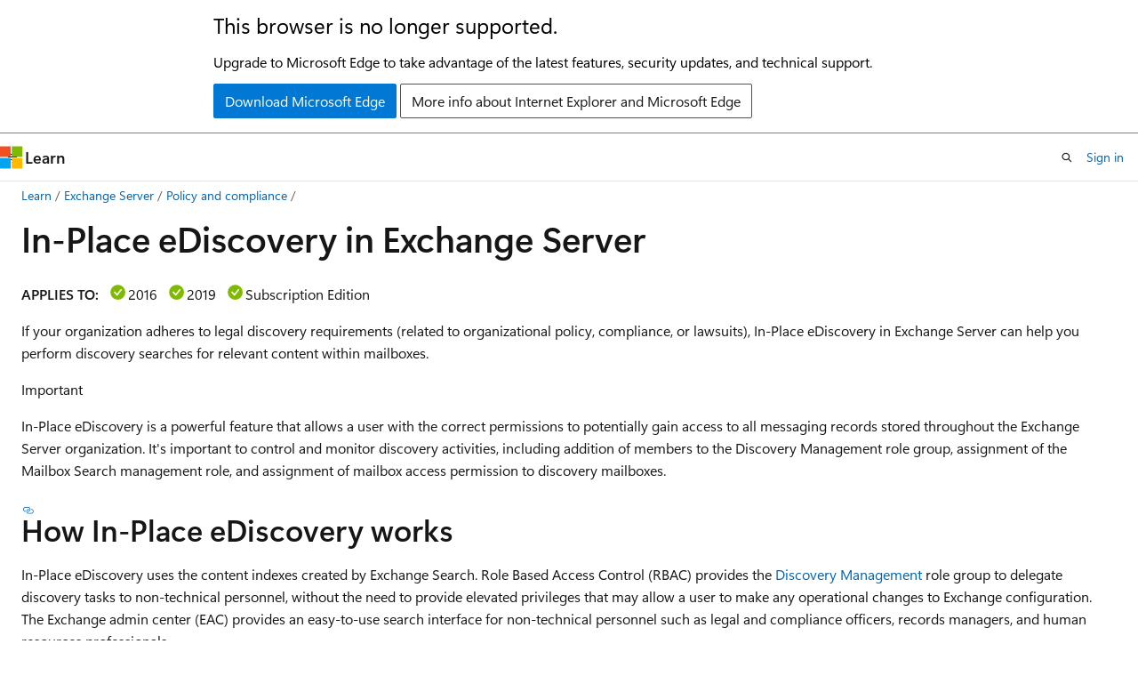

--- FILE ---
content_type: text/html
request_url: https://learn.microsoft.com/en-us/Exchange/policy-and-compliance/ediscovery/ediscovery?redirectedfrom=MSDN
body_size: 75264
content:
 <!DOCTYPE html>
		<html
			class="layout layout-holy-grail   show-table-of-contents conceptual show-breadcrumb default-focus"
			lang="en-us"
			dir="ltr"
			data-authenticated="false"
			data-auth-status-determined="false"
			data-target="docs"
			x-ms-format-detection="none"
		>
			
		<head>
			<title>In-Place eDiscovery in Exchange Server | Microsoft Learn</title>
			<meta charset="utf-8" />
			<meta name="viewport" content="width=device-width, initial-scale=1.0" />
			<meta name="color-scheme" content="light dark" />

			<meta name="description" content="Summary: Learn about In-Place eDiscovery in Microsoft Exchange Server." />
			<link rel="canonical" href="https://learn.microsoft.com/en-us/exchange/policy-and-compliance/ediscovery/ediscovery" /> 

			<!-- Non-customizable open graph and sharing-related metadata -->
			<meta name="twitter:card" content="summary_large_image" />
			<meta name="twitter:site" content="@MicrosoftLearn" />
			<meta property="og:type" content="website" />
			<meta property="og:image:alt" content="Microsoft Learn" />
			<meta property="og:image" content="https://learn.microsoft.com/en-us/media/open-graph-image.png" />
			<!-- Page specific open graph and sharing-related metadata -->
			<meta property="og:title" content="In-Place eDiscovery in Exchange Server" />
			<meta property="og:url" content="https://learn.microsoft.com/en-us/exchange/policy-and-compliance/ediscovery/ediscovery" />
			<meta property="og:description" content="Summary: Learn about In-Place eDiscovery in Microsoft Exchange Server." />
			<meta name="platform_id" content="6ae76cc6-d19b-d21f-a089-1639636a2372" /> <meta name="scope" content="Exchange" />
			<meta name="locale" content="en-us" />
			 <meta name="adobe-target" content="true" /> 
			<meta name="uhfHeaderId" content="MSDocsHeader-Exchange" />

			<meta name="page_type" content="conceptual" />

			<!--page specific meta tags-->
			

			<!-- custom meta tags -->
			
		<meta name="Manager" content="serdars" />
	
		<meta name="ms.subservice" content="" />
	
		<meta name="ms.devlang" content="powershell" />
	
		<meta name="ROBOTS" content="INDEX,FOLLOW" />
	
		<meta name="breadcrumb_path" content="/exchange/breadcrumb/toc.json" />
	
		<meta name="recommendations" content="true" />
	
		<meta name="feedback_system" content="None" />
	
		<meta name="feedback_product_url" content="" />
	
		<meta name="ms.service" content="exchange-server-it-pro" />
	
		<meta name="ms.localizationpriority" content="medium" />
	
		<meta name="ms.topic" content="overview" />
	
		<meta name="author" content="AshaIyengar21" />
	
		<meta name="ms.author" content="serdars" />
	
		<meta name="ms.assetid" content="6377cb7a-3416-4e15-8571-c45d2160fc6f" />
	
		<meta name="ms.reviewer" content="" />
	
		<meta name="ms.collection" content="exchange-server" />
	
		<meta name="f1.keywords" content="NOCSH" />
	
		<meta name="audience" content="ITPro" />
	
		<meta name="manager" content="serdars" />
	
		<meta name="ms.date" content="2025-07-16T00:00:00Z" />
	
		<meta name="document_id" content="ffcbceb1-6372-8052-4356-84a10cb437c7" />
	
		<meta name="document_version_independent_id" content="53e7ab5f-675d-bf87-6cd2-fa1190d0e587" />
	
		<meta name="updated_at" content="2025-07-16T14:36:00Z" />
	
		<meta name="original_content_git_url" content="https://github.com/MicrosoftDocs/OfficeDocs-Exchange-pr/blob/live/Exchange/ExchangeServer/policy-and-compliance/ediscovery/ediscovery.md" />
	
		<meta name="gitcommit" content="https://github.com/MicrosoftDocs/OfficeDocs-Exchange-pr/blob/b313d23936df5e9e5fe81cd5a82ab809e0f2adcc/Exchange/ExchangeServer/policy-and-compliance/ediscovery/ediscovery.md" />
	
		<meta name="git_commit_id" content="b313d23936df5e9e5fe81cd5a82ab809e0f2adcc" />
	
		<meta name="site_name" content="Docs" />
	
		<meta name="depot_name" content="office.OfficeDocs-Exchange" />
	
		<meta name="schema" content="Conceptual" />
	
		<meta name="toc_rel" content="../../servertoc/toc.json" />
	
		<meta name="pdf_url_template" content="https://learn.microsoft.com/pdfstore/en-us/office.OfficeDocs-Exchange/{branchName}{pdfName}" />
	
		<meta name="feedback_help_link_type" content="" />
	
		<meta name="feedback_help_link_url" content="" />
	
		<meta name="word_count" content="4946" />
	
		<meta name="asset_id" content="policy-and-compliance/ediscovery/ediscovery" />
	
		<meta name="moniker_range_name" content="" />
	
		<meta name="item_type" content="Content" />
	
		<meta name="source_path" content="Exchange/ExchangeServer/policy-and-compliance/ediscovery/ediscovery.md" />
	
		<meta name="previous_tlsh_hash" content="E385BAE2762C8B20FE851B911627DA6069F8E0C67DB02AD62CB51690D8276D531F4E597FDD03B78A577805F203C2B28CF1A2E72940DC93A43455BEEC61A83356D77B37FAE8" />
	
		<meta name="github_feedback_content_git_url" content="https://github.com/MicrosoftDocs/OfficeDocs-Exchange-pr/blob/live/Exchange/ExchangeServer/policy-and-compliance/ediscovery/ediscovery.md" />
	 
		<meta name="cmProducts" content="https://microsoft-devrel.poolparty.biz/DevRelOfferingOntology/12ed19f9-ebdf-4c8a-8bcd-7a681836774d" data-source="generated" />
	
		<meta name="spProducts" content="https://microsoft-devrel.poolparty.biz/DevRelOfferingOntology/3a764584-4f97-452b-8f1d-36f19b12f6ae" data-source="generated" />
	

			<!-- assets and js globals -->
			
			<link rel="stylesheet" href="/static/assets/0.4.03309.7437-48c6dbc9/styles/site-ltr.css" />
			
			<link rel="preconnect" href="//mscom.demdex.net" crossorigin />
						<link rel="dns-prefetch" href="//target.microsoft.com" />
						<link rel="dns-prefetch" href="//microsoftmscompoc.tt.omtrdc.net" />
						<link
							rel="preload"
							as="script"
							href="/static/third-party/adobe-target/at-js/2.9.0/at.js"
							integrity="sha384-l4AKhsU8cUWSht4SaJU5JWcHEWh1m4UTqL08s6b/hqBLAeIDxTNl+AMSxTLx6YMI"
							crossorigin="anonymous"
							id="adobe-target-script"
							type="application/javascript"
						/>
			<script src="https://wcpstatic.microsoft.com/mscc/lib/v2/wcp-consent.js"></script>
			<script src="https://js.monitor.azure.com/scripts/c/ms.jsll-4.min.js"></script>
			<script src="/_themes/docs.theme/master/en-us/_themes/global/deprecation.js"></script>

			<!-- msdocs global object -->
			<script id="msdocs-script">
		var msDocs = {
  "environment": {
    "accessLevel": "online",
    "azurePortalHostname": "portal.azure.com",
    "reviewFeatures": false,
    "supportLevel": "production",
    "systemContent": true,
    "siteName": "learn",
    "legacyHosting": false
  },
  "data": {
    "contentLocale": "en-us",
    "contentDir": "ltr",
    "userLocale": "en-us",
    "userDir": "ltr",
    "pageTemplate": "Conceptual",
    "brand": "",
    "context": {},
    "standardFeedback": false,
    "showFeedbackReport": false,
    "feedbackHelpLinkType": "",
    "feedbackHelpLinkUrl": "",
    "feedbackSystem": "None",
    "feedbackGitHubRepo": "",
    "feedbackProductUrl": "",
    "extendBreadcrumb": true,
    "isEditDisplayable": false,
    "isPrivateUnauthorized": false,
    "hideViewSource": false,
    "isPermissioned": false,
    "hasRecommendations": true,
    "contributors": [
      {
        "name": "AshaIyengar21",
        "url": "https://github.com/AshaIyengar21"
      },
      {
        "name": "lusassl-msft",
        "url": "https://github.com/lusassl-msft"
      },
      {
        "name": "chrisda",
        "url": "https://github.com/chrisda"
      },
      {
        "name": "DCtheGeek",
        "url": "https://github.com/DCtheGeek"
      },
      {
        "name": "mattpennathe3rd",
        "url": "https://github.com/mattpennathe3rd"
      },
      {
        "name": "hirenshah1",
        "url": "https://github.com/hirenshah1"
      },
      {
        "name": "Ajayan1008",
        "url": "https://github.com/Ajayan1008"
      },
      {
        "name": "hyoshioka0128",
        "url": "https://github.com/hyoshioka0128"
      },
      {
        "name": "Duncanma",
        "url": "https://github.com/Duncanma"
      },
      {
        "name": "get-itips",
        "url": "https://github.com/get-itips"
      },
      {
        "name": "msdmaguire",
        "url": "https://github.com/msdmaguire"
      },
      {
        "name": "dpaulson45",
        "url": "https://github.com/dpaulson45"
      },
      {
        "name": "markjjo",
        "url": "https://github.com/markjjo"
      },
      {
        "name": "balinger",
        "url": "https://github.com/balinger"
      },
      {
        "name": "SharS",
        "url": "https://github.com/SharS"
      }
    ]
  },
  "functions": {}
};;
	</script>

			<!-- base scripts, msdocs global should be before this -->
			<script src="/static/assets/0.4.03309.7437-48c6dbc9/scripts/en-us/index-docs.js"></script>
			

			<!-- json-ld -->
			
		</head>
	
			<body
				id="body"
				data-bi-name="body"
				class="layout-body "
				lang="en-us"
				dir="ltr"
			>
				<header class="layout-body-header">
		<div class="header-holder has-default-focus">
			
		<a
			href="#main"
			
			style="z-index: 1070"
			class="outline-color-text visually-hidden-until-focused position-fixed inner-focus focus-visible top-0 left-0 right-0 padding-xs text-align-center background-color-body"
			
		>
			Skip to main content
		</a>
	
		<a
			href="#"
			data-skip-to-ask-learn
			style="z-index: 1070"
			class="outline-color-text visually-hidden-until-focused position-fixed inner-focus focus-visible top-0 left-0 right-0 padding-xs text-align-center background-color-body"
			hidden
		>
			Skip to Ask Learn chat experience
		</a>
	

			<div hidden id="cookie-consent-holder" data-test-id="cookie-consent-container"></div>
			<!-- Unsupported browser warning -->
			<div
				id="unsupported-browser"
				style="background-color: white; color: black; padding: 16px; border-bottom: 1px solid grey;"
				hidden
			>
				<div style="max-width: 800px; margin: 0 auto;">
					<p style="font-size: 24px">This browser is no longer supported.</p>
					<p style="font-size: 16px; margin-top: 16px;">
						Upgrade to Microsoft Edge to take advantage of the latest features, security updates, and technical support.
					</p>
					<div style="margin-top: 12px;">
						<a
							href="https://go.microsoft.com/fwlink/p/?LinkID=2092881 "
							style="background-color: #0078d4; border: 1px solid #0078d4; color: white; padding: 6px 12px; border-radius: 2px; display: inline-block;"
						>
							Download Microsoft Edge
						</a>
						<a
							href="https://learn.microsoft.com/en-us/lifecycle/faq/internet-explorer-microsoft-edge"
							style="background-color: white; padding: 6px 12px; border: 1px solid #505050; color: #171717; border-radius: 2px; display: inline-block;"
						>
							More info about Internet Explorer and Microsoft Edge
						</a>
					</div>
				</div>
			</div>
			<!-- site header -->
			<header
				id="ms--site-header"
				data-test-id="site-header-wrapper"
				role="banner"
				itemscope="itemscope"
				itemtype="http://schema.org/Organization"
			>
				<div
					id="ms--mobile-nav"
					class="site-header display-none-tablet padding-inline-none gap-none"
					data-bi-name="mobile-header"
					data-test-id="mobile-header"
				></div>
				<div
					id="ms--primary-nav"
					class="site-header display-none display-flex-tablet"
					data-bi-name="L1-header"
					data-test-id="primary-header"
				></div>
				<div
					id="ms--secondary-nav"
					class="site-header display-none display-flex-tablet"
					data-bi-name="L2-header"
					data-test-id="secondary-header"
					
				></div>
			</header>
			
		<!-- banner -->
		<div data-banner>
			<div id="disclaimer-holder"></div>
			
		</div>
		<!-- banner end -->
	
		</div>
	</header>
				 <section
					id="layout-body-menu"
					class="layout-body-menu display-flex"
					data-bi-name="menu"
			  >
					
		<div
			id="left-container"
			class="left-container display-none display-block-tablet padding-inline-sm padding-bottom-sm width-full"
			data-toc-container="true"
		>
			<!-- Regular TOC content (default) -->
			<div id="ms--toc-content" class="height-full">
				<nav
					id="affixed-left-container"
					class="margin-top-sm-tablet position-sticky display-flex flex-direction-column"
					aria-label="Primary"
					data-bi-name="left-toc"
					role="navigation"
				></nav>
			</div>
			<!-- Collapsible TOC content (hidden by default) -->
			<div id="ms--toc-content-collapsible" class="height-full" hidden>
				<nav
					id="affixed-left-container"
					class="margin-top-sm-tablet position-sticky display-flex flex-direction-column"
					aria-label="Primary"
					data-bi-name="left-toc"
					role="navigation"
				>
					<div
						id="ms--collapsible-toc-header"
						class="display-flex justify-content-flex-end margin-bottom-xxs"
					>
						<button
							type="button"
							class="button button-clear inner-focus"
							data-collapsible-toc-toggle
							aria-expanded="true"
							aria-controls="ms--collapsible-toc-content"
							aria-label="Table of contents"
						>
							<span class="icon font-size-h4" aria-hidden="true">
								<span class="docon docon-panel-left-contract"></span>
							</span>
						</button>
					</div>
				</nav>
			</div>
		</div>
	
			  </section>

				<main
					id="main"
					role="main"
					class="layout-body-main "
					data-bi-name="content"
					lang="en-us"
					dir="ltr"
				>
					
			<div
		id="ms--content-header"
		class="content-header default-focus border-bottom-none"
		data-bi-name="content-header"
	>
		<div class="content-header-controls margin-xxs margin-inline-sm-tablet">
			<button
				type="button"
				class="contents-button button button-sm margin-right-xxs"
				data-bi-name="contents-expand"
				aria-haspopup="true"
				data-contents-button
			>
				<span class="icon" aria-hidden="true"><span class="docon docon-menu"></span></span>
				<span class="contents-expand-title"> Table of contents </span>
			</button>
			<button
				type="button"
				class="ap-collapse-behavior ap-expanded button button-sm"
				data-bi-name="ap-collapse"
				aria-controls="action-panel"
			>
				<span class="icon" aria-hidden="true"><span class="docon docon-exit-mode"></span></span>
				<span>Exit editor mode</span>
			</button>
		</div>
	</div>
			<div data-main-column class="padding-sm padding-top-none padding-top-sm-tablet">
				<div>
					
		<div id="article-header" class="background-color-body margin-bottom-xs display-none-print">
			<div class="display-flex align-items-center justify-content-space-between">
				
		<details
			id="article-header-breadcrumbs-overflow-popover"
			class="popover"
			data-for="article-header-breadcrumbs"
		>
			<summary
				class="button button-clear button-primary button-sm inner-focus"
				aria-label="All breadcrumbs"
			>
				<span class="icon">
					<span class="docon docon-more"></span>
				</span>
			</summary>
			<div id="article-header-breadcrumbs-overflow" class="popover-content padding-none"></div>
		</details>

		<bread-crumbs
			id="article-header-breadcrumbs"
			role="group"
			aria-label="Breadcrumbs"
			data-test-id="article-header-breadcrumbs"
			class="overflow-hidden flex-grow-1 margin-right-sm margin-right-md-tablet margin-right-lg-desktop margin-left-negative-xxs padding-left-xxs"
		></bread-crumbs>
	 
		<div
			id="article-header-page-actions"
			class="opacity-none margin-left-auto display-flex flex-wrap-no-wrap align-items-stretch"
		>
			
		<button
			class="button button-sm border-none inner-focus display-none-tablet flex-shrink-0 "
			data-bi-name="ask-learn-assistant-entry"
			data-test-id="ask-learn-assistant-modal-entry-mobile"
			data-ask-learn-modal-entry
			
			type="button"
			style="min-width: max-content;"
			aria-expanded="false"
			aria-label="Ask Learn"
			hidden
		>
			<span class="icon font-size-lg" aria-hidden="true">
				<span class="docon docon-chat-sparkle-fill gradient-ask-learn-logo"></span>
			</span>
		</button>
		<button
			class="button button-sm display-none display-inline-flex-tablet display-none-desktop flex-shrink-0 margin-right-xxs border-color-ask-learn "
			data-bi-name="ask-learn-assistant-entry"
			
			data-test-id="ask-learn-assistant-modal-entry-tablet"
			data-ask-learn-modal-entry
			type="button"
			style="min-width: max-content;"
			aria-expanded="false"
			hidden
		>
			<span class="icon font-size-lg" aria-hidden="true">
				<span class="docon docon-chat-sparkle-fill gradient-ask-learn-logo"></span>
			</span>
			<span>Ask Learn</span>
		</button>
		<button
			class="button button-sm display-none flex-shrink-0 display-inline-flex-desktop margin-right-xxs border-color-ask-learn "
			data-bi-name="ask-learn-assistant-entry"
			
			data-test-id="ask-learn-assistant-flyout-entry"
			data-ask-learn-flyout-entry
			data-flyout-button="toggle"
			type="button"
			style="min-width: max-content;"
			aria-expanded="false"
			aria-controls="ask-learn-flyout"
			hidden
		>
			<span class="icon font-size-lg" aria-hidden="true">
				<span class="docon docon-chat-sparkle-fill gradient-ask-learn-logo"></span>
			</span>
			<span>Ask Learn</span>
		</button>
	 
		<button
			type="button"
			id="ms--focus-mode-button"
			data-focus-mode
			data-bi-name="focus-mode-entry"
			class="button button-sm flex-shrink-0 margin-right-xxs display-none display-inline-flex-desktop"
		>
			<span class="icon font-size-lg" aria-hidden="true">
				<span class="docon docon-glasses"></span>
			</span>
			<span>Focus mode</span>
		</button>
	 

			<details class="popover popover-right" id="article-header-page-actions-overflow">
				<summary
					class="justify-content-flex-start button button-clear button-sm button-primary inner-focus"
					aria-label="More actions"
					title="More actions"
				>
					<span class="icon" aria-hidden="true">
						<span class="docon docon-more-vertical"></span>
					</span>
				</summary>
				<div class="popover-content">
					
		<button
			data-page-action-item="overflow-mobile"
			type="button"
			class="button-block button-sm inner-focus button button-clear display-none-tablet justify-content-flex-start text-align-left"
			data-bi-name="contents-expand"
			data-contents-button
			data-popover-close
		>
			<span class="icon">
				<span class="docon docon-editor-list-bullet" aria-hidden="true"></span>
			</span>
			<span class="contents-expand-title">Table of contents</span>
		</button>
	 
		<a
			id="lang-link-overflow"
			class="button-sm inner-focus button button-clear button-block justify-content-flex-start text-align-left"
			data-bi-name="language-toggle"
			data-page-action-item="overflow-all"
			data-check-hidden="true"
			data-read-in-link
			href="#"
			hidden
		>
			<span class="icon" aria-hidden="true" data-read-in-link-icon>
				<span class="docon docon-locale-globe"></span>
			</span>
			<span data-read-in-link-text>Read in English</span>
		</a>
	 
		<button
			type="button"
			class="collection button button-clear button-sm button-block justify-content-flex-start text-align-left inner-focus"
			data-list-type="collection"
			data-bi-name="collection"
			data-page-action-item="overflow-all"
			data-check-hidden="true"
			data-popover-close
		>
			<span class="icon" aria-hidden="true">
				<span class="docon docon-circle-addition"></span>
			</span>
			<span class="collection-status">Add</span>
		</button>
	
					
		<button
			type="button"
			class="collection button button-block button-clear button-sm justify-content-flex-start text-align-left inner-focus"
			data-list-type="plan"
			data-bi-name="plan"
			data-page-action-item="overflow-all"
			data-check-hidden="true"
			data-popover-close
			hidden
		>
			<span class="icon" aria-hidden="true">
				<span class="docon docon-circle-addition"></span>
			</span>
			<span class="plan-status">Add to plan</span>
		</button>
	  
					
		<hr class="margin-block-xxs" />
		<h4 class="font-size-sm padding-left-xxs">Share via</h4>
		
					<a
						class="button button-clear button-sm inner-focus button-block justify-content-flex-start text-align-left text-decoration-none share-facebook"
						data-bi-name="facebook"
						data-page-action-item="overflow-all"
						href="#"
					>
						<span class="icon color-primary" aria-hidden="true">
							<span class="docon docon-facebook-share"></span>
						</span>
						<span>Facebook</span>
					</a>

					<a
						href="#"
						class="button button-clear button-sm inner-focus button-block justify-content-flex-start text-align-left text-decoration-none share-twitter"
						data-bi-name="twitter"
						data-page-action-item="overflow-all"
					>
						<span class="icon color-text" aria-hidden="true">
							<span class="docon docon-xlogo-share"></span>
						</span>
						<span>x.com</span>
					</a>

					<a
						href="#"
						class="button button-clear button-sm inner-focus button-block justify-content-flex-start text-align-left text-decoration-none share-linkedin"
						data-bi-name="linkedin"
						data-page-action-item="overflow-all"
					>
						<span class="icon color-primary" aria-hidden="true">
							<span class="docon docon-linked-in-logo"></span>
						</span>
						<span>LinkedIn</span>
					</a>
					<a
						href="#"
						class="button button-clear button-sm inner-focus button-block justify-content-flex-start text-align-left text-decoration-none share-email"
						data-bi-name="email"
						data-page-action-item="overflow-all"
					>
						<span class="icon color-primary" aria-hidden="true">
							<span class="docon docon-mail-message"></span>
						</span>
						<span>Email</span>
					</a>
			  
	 
		<hr class="margin-block-xxs" />
		<button
			class="button button-block button-clear button-sm justify-content-flex-start text-align-left inner-focus"
			type="button"
			data-bi-name="print"
			data-page-action-item="overflow-all"
			data-popover-close
			data-print-page
			data-check-hidden="true"
		>
			<span class="icon color-primary" aria-hidden="true">
				<span class="docon docon-print"></span>
			</span>
			<span>Print</span>
		</button>
	
				</div>
			</details>
		</div>
	
			</div>
		</div>
	  
		<!-- privateUnauthorizedTemplate is hidden by default -->
		<div unauthorized-private-section data-bi-name="permission-content-unauthorized-private" hidden>
			<hr class="hr margin-top-xs margin-bottom-sm" />
			<div class="notification notification-info">
				<div class="notification-content">
					<p class="margin-top-none notification-title">
						<span class="icon">
							<span class="docon docon-exclamation-circle-solid" aria-hidden="true"></span>
						</span>
						<span>Note</span>
					</p>
					<p class="margin-top-none authentication-determined not-authenticated">
						Access to this page requires authorization. You can try <a class="docs-sign-in" href="#" data-bi-name="permission-content-sign-in">signing in</a> or <a  class="docs-change-directory" data-bi-name="permisson-content-change-directory">changing directories</a>.
					</p>
					<p class="margin-top-none authentication-determined authenticated">
						Access to this page requires authorization. You can try <a class="docs-change-directory" data-bi-name="permisson-content-change-directory">changing directories</a>.
					</p>
				</div>
			</div>
		</div>
	
					<div class="content"><h1 id="in-place-ediscovery-in-exchange-server">In-Place eDiscovery in Exchange Server</h1></div>
					
		<div
			id="article-metadata"
			data-bi-name="article-metadata"
			data-test-id="article-metadata"
			class="page-metadata-container display-flex gap-xxs justify-content-space-between align-items-center flex-wrap-wrap"
		>
			 
				<div
					id="user-feedback"
					class="margin-block-xxs display-none display-none-print"
					hidden
					data-hide-on-archived
				>
					
		<button
			id="user-feedback-button"
			data-test-id="conceptual-feedback-button"
			class="button button-sm button-clear button-primary display-none"
			type="button"
			data-bi-name="user-feedback-button"
			data-user-feedback-button
			hidden
		>
			<span class="icon" aria-hidden="true">
				<span class="docon docon-like"></span>
			</span>
			<span>Feedback</span>
		</button>
	
				</div>
		  
		</div>
	 
		<div data-id="ai-summary" hidden>
			<div id="ms--ai-summary-cta" class="margin-top-xs display-flex align-items-center">
				<span class="icon" aria-hidden="true">
					<span class="docon docon-sparkle-fill gradient-text-vivid"></span>
				</span>
				<button
					id="ms--ai-summary"
					type="button"
					class="tag tag-sm tag-suggestion margin-left-xxs"
					data-test-id="ai-summary-cta"
					data-bi-name="ai-summary-cta"
					data-an="ai-summary"
				>
					<span class="ai-summary-cta-text">
						Summarize this article for me
					</span>
				</button>
			</div>
			<!-- Slot where the client will render the summary card after the user clicks the CTA -->
			<div id="ms--ai-summary-header" class="margin-top-xs"></div>
		</div>
	 
		<nav
			id="center-doc-outline"
			class="doc-outline is-hidden-desktop display-none-print margin-bottom-sm"
			data-bi-name="intopic toc"
			aria-label="In this article"
		>
			<h2 id="ms--in-this-article" class="title is-6 margin-block-xs">
				In this article
			</h2>
		</nav>
	
					<div class="content"><p><strong>APPLIES TO:</strong> <img src="../../exchangeserver/media/yes.png" alt="yes-img-16" data-linktype="relative-path">2016 <img src="../../exchangeserver/media/yes.png" alt="yes-img-19" data-linktype="relative-path">2019 <img src="../../exchangeserver/media/yes.png" alt="yes-img-se" data-linktype="relative-path">Subscription Edition</p>
<p>If your organization adheres to legal discovery requirements (related to organizational policy, compliance, or lawsuits), In-Place eDiscovery in Exchange Server can help you perform discovery searches for relevant content within mailboxes.</p>
<div class="IMPORTANT">
<p>Important</p>
<p>In-Place eDiscovery is a powerful feature that allows a user with the correct permissions to potentially gain access to all messaging records stored throughout the Exchange Server organization. It's important to control and monitor discovery activities, including addition of members to the Discovery Management role group, assignment of the Mailbox Search management role, and assignment of mailbox access permission to discovery mailboxes.</p>
</div>
<h2 id="how-in-place-ediscovery-works">How In-Place eDiscovery works</h2>
<p>In-Place eDiscovery uses the content indexes created by Exchange Search. Role Based Access Control (RBAC) provides the <a href="../../discovery-management-exchange-2013-help" data-linktype="relative-path">Discovery Management</a> role group to delegate discovery tasks to non-technical personnel, without the need to provide elevated privileges that may allow a user to make any operational changes to Exchange configuration. The Exchange admin center (EAC) provides an easy-to-use search interface for non-technical personnel such as legal and compliance officers, records managers, and human resources professionals.</p>
<p>Authorized users can perform an In-Place eDiscovery search by selecting the mailboxes, and then specifying search criteria such as keywords, start and end dates, sender and recipient addresses, and message types. After the search is complete, authorized users can then select one of the following actions:</p>
<ul>
<li><p><strong>Estimate search results</strong> - This option returns an estimate of the total size and number of items that will be returned by the search based on the criteria you specified.</p>
</li>
<li><p><strong>Preview search results</strong> - This option provides a preview of the results. Messages returned from each mailbox searched are displayed.</p>
</li>
<li><p><strong>Copy search results</strong> - This option lets you copy messages to a discovery mailbox.</p>
</li>
<li><p><strong>Export search results</strong> - After search results are copied to a discovery mailbox, you can export them to a PST file.</p>
</li>
</ul>
<p><img src="../../exchangeserver/media/ta_discovery_estimatepreview.gif" alt="Estimate, Preview, Copy, and Export Search Results." data-linktype="relative-path"></p>
<p>In-Place eDiscovery uses Keyword Query Language (KQL). Users familiar with KQL can construct powerful search queries to search content indexes. For more information about KQL, see <a href="/en-us/sharepoint/dev/general-development/keyword-query-language-kql-syntax-reference" data-linktype="absolute-path">Keyword Query Language syntax reference</a>.</p>
<h2 id="in-place-ediscovery-permissions">In-Place eDiscovery permissions</h2>
<p>For authorized users to perform In-Place eDiscovery searches, you need to add them to the <a href="../../discovery-management-exchange-2013-help" data-linktype="relative-path">Discovery Management</a> role group. This role group consists of two management roles: the <a href="../../mailbox-search-role-exchange-2013-help" data-linktype="relative-path">Mailbox Search Role</a>, which allows a user to perform an In-Place eDiscovery search, and the <a href="../../legal-hold-role-exchange-2013-help" data-linktype="relative-path">Legal Hold Role</a>, which allows a user to place a mailbox on In-Place Hold and Litigation Hold.</p>
<p>By default, permissions to perform In-Place eDiscovery-related tasks aren't assigned to any user or Exchange administrators. Exchange administrators who are members of the Organization Management role group can add users to the Discovery Management role group and create custom role groups to narrow the scope of a discovery manager to a subset of users. To learn more about adding users to the Discovery Management role group, see <a href="assign-permissions" data-linktype="relative-path">Assign eDiscovery permissions in Exchange Server</a>.</p>
<div class="IMPORTANT">
<p>Important</p>
<p>If a user isn't added to the Discovery Management role group or isn't assigned the Mailbox Search role, the <strong>In-Place eDiscovery &amp; Hold</strong> user interface isn't displayed in the EAC, and the In-Place eDiscovery (<strong>*MailboxSearch</strong>) cmdlets aren't available in the Exchange Management Shell.</p>
</div>
<p>Auditing of RBAC role changes, which is enabled by default, makes sure that adequate records are kept to track assignment of the Discovery Management role group. You can use the administrator role group report to search for changes made to administrator role groups. For more information, see <a href="../../search-role-group-changes-exchange-2013-help" data-linktype="relative-path">Search the role group changes or administrator audit logs</a>.</p>
<h2 id="using-in-place-ediscovery">Using In-Place eDiscovery</h2>
<p>Users who have been added to the Discovery Management role group can perform In-Place eDiscovery searches. You can perform a search using the web-based interface in the EAC. This makes it easier for non-technical users such as records managers, compliance officers, or legal and HR professionals to use In-Place eDiscovery. You can also use the Exchange Management Shell to perform a search. For more information, see <a href="create-searches" data-linktype="relative-path">Create an In-Place eDiscovery search in Exchange Server</a></p>
<p>The <strong>In-Place eDiscovery &amp; Hold</strong> wizard in the EAC allows you to create an In-Place eDiscovery search and also use In-Place Hold to place search results on hold. When you create an In-Place eDiscovery search, a search object is created in the In-Place eDiscovery system mailbox. This object can be manipulated to start, stop, modify, and remove the search. After you create the search, you can choose to get an estimate of search results, which includes keyword statistics that help you determine query effectiveness. You can also do a live preview of items returned in the search, allowing you to view message content, the number of messages returned from each source mailbox and the total number of messages. You can use this information to further fine-tune your query if required.</p>
<p>When satisfied with the search results, you can copy them to a discovery mailbox. You can also use the EAC or Outlook to export a discovery mailbox or some of its content to a PST file.</p>
<p>When creating an In-Place eDiscovery search, you must specify the following parameters:</p>
<ul>
<li><p><strong>Name</strong> - The search name is used to identify the search. When you copy search results to a discovery mailbox, a folder is created in the discovery mailbox using the search name and the timestamp to uniquely identify search results in a discovery mailbox.</p>
</li>
<li><p><strong>Sources</strong> - You can choose to search all mailboxes in your Exchange Server organization or specify the mailboxes to search. You can also choose to search all public folders. If you also want to use the same search to place items on hold, you must specify the mailboxes. You can also place all public folders on In-Place Hold. You can specify a distribution group to include mailbox users who are members of that group. Membership of the group is calculated once when creating the search and subsequent changes to group membership aren't automatically reflected in the search. A user's primary and archive mailboxes are included in the search.</p>
</li>
<li><p><strong>Search query</strong> - You can either include all mailbox content from the specified mailboxes or use a search query to return items that are more relevant to the case or investigation. You can specify the following parameters in a search query:</p>
<ul>
<li><p><strong>Keywords</strong> - You can specify keywords and phrases to search message content. You can also use the logical operators <strong>AND</strong>, <strong>OR</strong>, and <strong>NOT</strong>. Additionally, Exchange Server also supports the <strong>NEAR</strong> operator, allowing you to search for a word or phrase that's in proximity to another word or phrase.</p>
<p>To search for an exact match of a multiple word phrase, you must enclose the phrase in quotation marks. For example, searching for the phrase "plan and competition" returns messages that contain an exact match of the phrase, whereas specifying <strong>plan AND competition</strong> returns messages that contain the words <strong>plan</strong> and <strong>competition</strong> anywhere in the message.</p>
<p>Exchange Server also supports the Keyword Query Language (KQL) syntax for In-Place eDiscovery searches. For more information about KQL, see <a href="/en-us/sharepoint/dev/general-development/keyword-query-language-kql-syntax-reference" data-linktype="absolute-path">Keyword Query Language syntax reference</a>.</p>
<div class="NOTE">
<p>Note</p>
<p>In-Place eDiscovery does not support regular expressions.</p>
</div>
<p>You must capitalize logical operators such as <strong>AND</strong> and <strong>OR</strong> for them to be treated as operators instead of keywords. We recommend that you use explicit parenthesis for any query that mixes multiple logical operators to avoid mistakes or misinterpretations. For example, if you want to search for messages that contain either WordA or WordB AND either WordC or WordD, you must use <strong>(WordA OR WordB) AND (WordC OR WordD)</strong>.</p>
</li>
<li><p><strong>Start and End dates</strong> - By default, In-Place eDiscovery doesn't limit searches by a date range. To search messages sent during a specific date range, you can narrow the search by specifying the start and end dates. If you don't specify an end date, the search will return the latest results every time you restart it.</p>
</li>
<li><p><strong>Senders and recipients</strong> - To narrow down the search, you can specify the senders or recipients of messages. You can use email addresses, display names, or the name of a domain to search for items sent to or from everyone in the domain. For example, to find email sent by or sent to anyone at Contoso, Ltd, specify <strong>@contoso.com</strong> in the <strong>From</strong> or the <strong>To/cc</strong> field in the EAC. You can also specify <strong>@contoso.com</strong> in the <em>Senders</em> or <em>Recipients</em> parameters in the Exchange Management Shell</p>
</li>
<li><p><strong>Message types</strong> - By default, all message types are searched. You can restrict the search by selecting specific message types such as email, contacts, documents, journal, meetings, notes and Lync content.</p>
</li>
</ul>
</li>
</ul>
<p>The following screenshot shows an example of a search query in the EAC.</p>
<p><img src="../../exchangeserver/media/ta_mrm_searchquery.png" alt="Configure an eDiscovery search query." data-linktype="relative-path"></p>
<p>When using In-Place eDiscovery, also consider the following:</p>
<ul>
<li><p><strong>Attachments</strong> - In-Place eDiscovery searches attachments supported by Exchange Search. For details, see <a href="../../file-formats-indexed-by-exchange-search-exchange-2013-help" data-linktype="relative-path">Default Filters for Exchange Search</a>. In on-premises deployments, you can add support for additional file types by installing search filters (also known as an iFilter) for the file type on Mailbox servers.</p>
</li>
<li><p><strong>Unsearchable items</strong> - Unsearchable items are mailbox items that can't be indexed by Exchange Search. Reasons they can't be indexed include the lack of an installed search filter for an attached file, a filter error, and encrypted messages. For a successful eDiscovery search, your organization may be required to include such items for review. When copying search results to a discovery mailbox or exporting them to a PST file, you can include unsearchable items. For more information, see <a href="../../unsearchable-items-in-exchange-ediscovery-exchange-2013-help" data-linktype="relative-path">Unsearchable Items in Exchange eDiscovery</a>.</p>
</li>
<li><p><strong>Encrypted items</strong> - Because messages encrypted using S/MIME aren't indexed by Exchange Search, In-Place eDiscovery doesn't search these messages. If you select the option to include unsearchable items in search results, these S/MIME encrypted messages are copied to the discovery mailbox.</p>
</li>
<li><p><strong>De-duplication</strong> - When copying search results to a discovery mailbox or exporting search results to a PST file, you can enable <em>de-duplication</em> of search results to copy only one instance of a unique message to the discovery mailbox. De-duplication has the following benefits:</p>
<ul>
<li><p>Lower storage requirement and smaller discovery mailbox size due to reduced number of messages copied.</p>
</li>
<li><p>Reduced workload for discovery managers, legal counsel, or others involved in reviewing search results.</p>
</li>
<li><p>Reduced cost of eDiscovery, depending on the number of duplicate items excluded from search results.</p>
</li>
</ul>
</li>
<li><p><strong>IRM-protected items</strong> - Messages protected using Information Rights Management (IRM) are indexed by Exchange Search and therefore included in the search results if they match query parameters. Messages must be protected by using an Active Directory Rights Management Services (AD RMS) cluster in the same Active Directory forest as the Mailbox server. For more information, see <a href="../information-rights-management" data-linktype="relative-path">Information Rights Management in Exchange Server</a>.</p>
<p><strong>Important</strong>:</p>
<ul>
<li><p>When Exchange Search fails to index an IRM-protected message, either due to a decryption failure or because IRM is disabled, the protected message isn't added to the list of failed items. If you select the option to include unsearchable items in search results, the results may not include IRM-protected messages that could not be decrypted.</p>
</li>
<li><p>To include IRM-protected messages in a search, you can create another search to include messages with .rpmsg attachments. You can use the query string <code>attachment:rpmsg</code> to search all IRM-protected messages in the specified mailboxes, whether successfully indexed or not. This may result in some duplication of search results in scenarios where one search returns messages that match the search criteria, including IRM-protected messages that have been indexed successfully. The search doesn't return IRM-protected messages that couldn't be indexed.</p>
</li>
<li><p>Performing a second search for all IRM-protected messages also includes the IRM-protected messages that were successfully indexed and returned in the first search. Additionally, the IRM-protected messages returned by the second search may not match the search criteria such as keywords used for the first search.</p>
</li>
</ul>
</li>
</ul>
<h2 id="estimate-preview-and-copy-search-results">Estimate, preview, and copy search results</h2>
<p>After an In-Place eDiscovery search is completed, you can view search result estimates in the Details pane in the EAC. The estimate includes number of items returned and total size of those items. You can also view keyword statistics, which returns details about number of items returned for each keyword used in the search query. This information is helpful in determining query effectiveness. If the query is too broad, it may return a much bigger data set, which could require more resources to review and raise eDiscovery costs. If the query is too narrow, it may significantly reduce the number of records returned or return no records at all. You can use the estimates and keyword statistics to fine-tune the query to meet your requirements.</p>
<div class="NOTE">
<p>Note</p>
<p>In Exchange Server, keyword statistics also include statistics for non-keyword properties such as dates, message types, and senders/recipients specified in a search query.</p>
</div>
<p>You can also preview the search results to further ensure that messages returned contain the content you're searching for and further fine-tune the query if required. eDiscovery Search Preview displays the number of messages returned from each mailbox searched and the total number of messages returned by the search. The preview is generated quickly without requiring you to copy messages to a discovery mailbox.</p>
<p>After you're satisfied with the quantity and quality of search results, you can copy them to a discovery mailbox. When copying messages, you have the following options:</p>
<ul>
<li><p><strong>Include unsearchable items</strong> - For details about the types of items that are considered unsearchable, see the eDiscovery search considerations in the previous section.</p>
</li>
<li><p><strong>Enable de-duplication</strong> - De-duplication reduces the dataset by only including a single instance of a unique record if multiple instances are found in one or more mailboxes searched.</p>
</li>
<li><p><strong>Enable full logging</strong> - By default, only basic logging is enabled when copying items. You can select full logging to include information about all records returned by the search.</p>
</li>
<li><p><strong>Send me mail when the copy is completed</strong> - An In-Place eDiscovery search can potentially return a large number of records. Copying the messages returned to a discovery mailbox can take a long time. Use this option to get an email notification when the copying process is completed. For easier access using Outlook on the web, the notification includes a link to the location in a discovery mailbox where the messages are copied.</p>
</li>
</ul>
<p>For more information, see <a href="copy-results-to-discovery-mailboxes" data-linktype="relative-path">Copy eDiscovery search results to a discovery mailbox</a>.</p>
<h2 id="export-search-results-to-a-pst-file">Export search results to a PST file</h2>
<p>After search results are copied to a discovery mailbox, you can export the search results to a PST file.</p>
<p><img src="../../exchangeserver/media/ta_exportsearchresullts.gif" alt="Export eDiscovery Search Results to a PST File." data-linktype="relative-path"></p>
<p>After search results are exported to a PST file, you or other users can open them in Outlook to review or print messages returned in the search results. For more information, see <a href="export-results-to-pst" data-linktype="relative-path">Export eDiscovery search results to a PST file</a>.</p>
<h2 id="logging-for-in-place-ediscovery-searches">Logging for In-Place eDiscovery searches</h2>
<p>There are two types of logging available for In-Place eDiscovery searches.</p>
<ul>
<li><p><strong>Basic logging</strong> - Basic logging is enabled by default for all In-Place eDiscovery searches. It includes information about the search and who performed it. Information captured about basic logging appears in the body of the email message sent to the mailbox where the search results are stored. The message is located in the folder created to store search results.</p>
</li>
<li><p><strong>Full logging</strong> - Full logging includes information about all messages returned by the search. This information is provided in a comma-separated value (.csv) file attached to the email message that contains the basic logging information. The name of the search is used for the .csv file name. This information may be required for compliance or record-keeping purposes. To enable full logging, you must select the <strong>Enable full logging</strong> option when copying search results to a discovery mailbox in the EAC. If you're using the Exchange Management Shell, specify the full logging option using the <em>LogLevel</em> parameter.</p>
</li>
</ul>
<div class="NOTE">
<p>Note</p>
<p>When using the Exchange Management Shell to create or modify an In-Place eDiscovery search, you can also disable logging.</p>
</div>
<p>Besides the search log included when copying search results to a discovery mailbox, Exchange also logs cmdlets used by the EAC or the Exchange Management Shell to create, modify or remove In-Place eDiscovery searches. This information is logged in the admin audit log entries. For details, see <a href="../admin-audit-logging/admin-audit-logging" data-linktype="relative-path">Administrator audit logging in Exchange Server</a>.</p>
<h2 id="discovery-mailboxes">Discovery mailboxes</h2>
<p>After you create an In-Place eDiscovery search, you can copy the search results to a target mailbox. The EAC allows you to select a discovery mailbox as the target mailbox. A discovery mailbox is a special type of mailbox that provides the following functionality:</p>
<ul>
<li><p><strong>Easier and secure target mailbox selection</strong> - When you use the EAC to copy In-Place eDiscovery search results, only discovery mailboxes are made available as a repository in which to store search results. This eliminates the possibility of a discovery manager accidentally selecting another user's mailbox or an unsecured mailbox in which to store potentially sensitive messages.</p>
</li>
<li><p><strong>Large mailbox storage quota</strong> - The target mailbox should be able to store a large amount of message data that may be returned by an In-Place eDiscovery search. By default, discovery mailboxes have a mailbox storage quota of 50 GB. This storage quota can't be increased.</p>
</li>
<li><p><strong>More secure by default</strong> - Like all mailbox types, a discovery mailbox has an associated Active Directory user account. However, this account is disabled by default. Only users explicitly authorized to access a discovery mailbox have access to it. Members of the Discovery Management role group are assigned Full Access permissions to the default discovery mailbox. Any additional discovery mailboxes you create don't have mailbox access permissions assigned to any user.</p>
</li>
<li><p><strong>Email delivery disabled</strong> - Users can't send email to a discovery mailbox. Email delivery to discovery mailboxes is prohibited by using delivery restrictions. This preserves the integrity of search results copied to a discovery mailbox. By default, discovery mailboxes aren't displayed in your organization's global address list.</p>
</li>
</ul>
<p>Exchange Server Setup creates one discovery mailbox with the display name <strong>Discovery Search Mailbox</strong>. You can use the Exchange Management Shell to create additional discovery mailboxes. By default, the discovery mailboxes you create won't have any mailbox access permissions assigned. You can assign Full Access permissions for a discovery manager to access messages copied to a discovery mailbox. For details, see <a href="../../create-a-discovery-mailbox-exchange-2013-help" data-linktype="relative-path">Create a Discovery Mailbox</a> .</p>
<p>In-Place eDiscovery also uses a system mailbox with the display name <strong>SystemMailbox{e0dc1c29-89c3-4034-b678-e6c29d823ed9}</strong> to hold In-Place eDiscovery metadata. System mailboxes aren't visible in the EAC or in Exchange address lists. Before removing a mailbox database where the In-Place eDiscovery system mailbox is located, you must move the mailbox to another mailbox database. If the mailbox is removed or corrupted, your discovery managers are unable to perform eDiscovery searches until you re-create the mailbox. For details, see <a href="../../re-create-the-discovery-system-mailbox-exchange-2013-help" data-linktype="relative-path">Re-Create the Discovery System Mailbox</a>.</p>
<h2 id="in-place-ediscovery-and-in-place-hold">In-Place eDiscovery and In-Place Hold</h2>
<p>As part of eDiscovery requests, you may be required to preserve mailbox content until a lawsuit or investigation is disposed. Messages deleted or altered by the mailbox user or any processes must also be preserved. In Exchange Server, this is accomplished by using In-Place Hold. For details, see <a href="../holds/holds" data-linktype="relative-path">In-Place Hold and Litigation Hold in Exchange Server</a>.</p>
<p>You can use the <strong>In-Place eDiscovery &amp; Hold</strong> wizard to search items and preserve them for as long as they're required for eDiscovery or to meet other business requirements. When using the same search for both In-Place eDiscovery and In-Place Hold, be aware of the following:</p>
<ul>
<li><p>You can't use the option to place a hold on all mailboxes in your organization. You must select the mailboxes or distribution groups. However, you can place all public fol  ders in your organization on hold.</p>
</li>
<li><p>You can't remove an In-Place eDiscovery search if the search is also used for In-Place Hold. You must first disable the In-Place Hold option in a search and then remove the search.</p>
</li>
</ul>
<h2 id="preserving-mailboxes-for-in-place-ediscovery">Preserving mailboxes for In-Place eDiscovery</h2>
<p>When an employee leaves an organization, it's a common practice to disable or remove the mailbox. After you disable a mailbox, it is disconnected from the user account but remains in the mailbox for a certain period, 30 days by default. The Managed Folder Assistant does not process disconnected mailboxes and any retention policies are not applied during this period. You can't search content of a disconnected mailbox. Upon reaching the deleted mailbox retention period configured for the mailbox database, the mailbox is purged from the mailbox database.</p>
<p>If your organization requires that retention settings be applied to messages of employees who are no longer in the organization or if you may need to retain an ex-employee's mailbox for an ongoing or future eDiscovery search, do not disable or remove the mailbox. You can take the following steps to ensure the mailbox can't be accessed and no new messages are delivered to it.</p>
<ol>
<li><p>Disable the Active Directory user account using <strong>Active Directory Users &amp; Computers</strong> or other Active Directory or account provisioning tools or scripts. This prevents mailbox logon using the associated user account.</p>
<div class="IMPORTANT">
<p>Important</p>
<p>Users with Full Access mailbox permission will still be able to access the mailbox. To prevent access by others, you must remove their Full Access permission from the mailbox. For information about how to remove Full Access mailbox permissions on a mailbox, see <a href="../../recipients/mailbox-permissions" data-linktype="relative-path">Manage permissions for recipients</a>.</p>
</div>
</li>
<li><p>Set the message size limit for messages that can be sent from or received by the mailbox user to a very low value, 1 KB for example. This prevents delivery of new mail to and from the mailbox. For details, see <a href="../../recipients/user-mailboxes/mailbox-message-size-limits" data-linktype="relative-path">Configure message size limits for a mailbox</a>.</p>
</li>
<li><p>Configure delivery restrictions for the mailbox so nobody can send messages to it. For details, see <a href="../../recipients/user-mailboxes/message-delivery-restrictions" data-linktype="relative-path">Configure message delivery restrictions for a mailbox</a>.</p>
</li>
</ol>
<div class="IMPORTANT">
<p>Important</p>
<p>You must take the above steps along with any other account management processes required by your organization, but without disabling or removing the mailbox or removing the associated user account.</p>
</div>
<p>When planning to implement mailbox retention for messaging retention management (MRM) or In-Place eDiscovery, you must take employee turnover into consideration. Long-term retention of ex-employee mailboxes will require additional storage on Mailbox servers and also result in an increase in Active Directory database because it requires that the associated user account be retained for the same duration. Additionally, it may also require changes to your organization's account provisioning and management processes.</p>
<h2 id="different-search-results">Different search results</h2>
<p>Because In-Place eDiscovery performs searches on live data, it's possible that two searches of the same content sources and that use the same search query can return different results. Estimated search results can also be different from the actual search results that are copied to a discovery mailbox. This can happen even when rerunning the same search within a short amount of time. There are several factors that can affect the consistency of search results.</p>
<ul>
<li><p>The continual indexing of incoming email because Exchange Search continuously crawls and indexes your organization's mailbox databases and transport pipeline.</p>
</li>
<li><p>Deletion of email by users or automated processes.</p>
</li>
<li><p>Bulk importing large amounts of email, which takes time to index.</p>
</li>
</ul>
<p>If you do experience dissimilar results for the same search, consider placing mailboxes on hold to preserve content, running searches during off-peak hours, and allowing time for indexing after importing large amounts of email.</p>
<h2 id="custom-management-scopes-for-in-place-ediscovery">Custom management scopes for In-Place eDiscovery</h2>
<p>You can use a custom management scope to let specific people or groups use In-Place eDiscovery to search a subset of mailboxes in your Exchange Server organization. For example, you might want to let a discovery manager search only the mailboxes of users in a specific location or department. You do this by creating a custom management scope that uses a custom recipient filter to control which mailboxes can be searched. Recipient filter scopes use filters to target specific recipients based on recipient type or other recipient properties.</p>
<p>For In-Place eDiscovery, the only property on a user mailbox that you can use to create a recipient filter for a custom scope is distribution group membership. If you use other properties, such as <em>CustomAttributeN</em>, <em>Department</em>, or <em>PostalCode</em>, the search fails when it's run by a member of the role group that's assigned the custom scope. For more information, see <a href="../../security-and-compliance/in-place-ediscovery/create-custom-management-scope" data-linktype="relative-path">Create a custom management scope for In-Place eDiscovery searches</a>.</p>
<h2 id="in-place-ediscovery-and-exchange-search">In-Place eDiscovery and Exchange Search</h2>
<p>In-Place eDiscovery uses the content indexes created by Exchange Search. Exchange Search has been retooled to use Microsoft Search Foundation, a rich search platform that comes with significantly improved indexing and querying performance and improved search functionality. Because the Microsoft Search Foundation is also used by other Office products, including SharePoint Server, it offers greater interoperability and similar query syntax across these products.</p>
<p>With a single content indexing engine, no additional resources are used to crawl and index mailbox databases for In-Place eDiscovery when eDiscovery requests are received by IT departments.</p>
<p>For more information about the file formats indexed by Exchange Search, see <a href="../../file-formats-indexed-by-exchange-search-exchange-2013-help" data-linktype="relative-path">File Formats Indexed By Exchange Search</a>.</p>
<h2 id="ediscovery-in-an-exchange-hybrid-deployment">eDiscovery in an Exchange hybrid deployment</h2>
<p>In an <a href="../../exchange-hybrid" data-linktype="relative-path">Exchange Server Hybrid Deployments</a> - a configuration where some user mailboxes reside on on-premises Exchange servers while others are hosted in Exchange Online - you can use the Exchange Admin Center (EAC) in your on-premises environment to perform In-Place eDiscovery searches. However, this functionality is limited to on-premises mailboxes only. If you need to search cloud-based mailboxes hosted in Exchange Online, you must use the <a href="/en-us/purview/edisc-get-started" data-linktype="absolute-path">Microsoft Purview eDiscovery solution</a>, which is designed to handle compliance searches across Microsoft 365 services.</p>
<p>Previously, it was possible to perform cross-premises eDiscovery - searching both on-premises and cloud mailboxes in a single query - by configuring OAuth authentication between the two environments. However, this capability is no longer supported in current Exchange hybrid deployments. As a result, organizations must now conduct separate searches for on-premises and cloud mailboxes.</p>
<h2 id="integration-with-sharepoint-server">Integration with SharePoint Server</h2>
<p>Exchange Server offers integration with SharePoint Server, allowing a discovery manager to use the eDiscovery Center in SharePoint Server to perform the following tasks:</p>
<ul>
<li><p><strong>Search and preserve content from a single location</strong> - An authorized discovery manager can search and preserve content across SharePoint and Exchange, including Lync content such as instant messaging conversations and shared meeting documents archived in Exchange mailboxes.</p>
</li>
<li><p><strong>Case management</strong> - eDiscovery Center uses a case management approach to eDiscovery, allowing you to create cases and search and preserve content across different content repositories for each case.</p>
</li>
<li><p><strong>Export search results</strong> - A discovery manager can use eDiscovery Center to export search results. Mailbox content included in search results is exported to a PST file.</p>
</li>
</ul>
<p>SharePoint Server also uses Microsoft Search Foundation for content indexing and querying. Regardless of whether a discovery manager uses the EAC or the eDiscovery Center to search Exchange content, the same mailbox content is returned.</p>
<p>Before you can use eDiscovery Center in SharePoint Server to search Exchange mailboxes, you must establish trust between the two applications. In Exchange and SharePoint, this is done using OAuth authentication. For details, see <a href="../../configure-exchange-for-sharepoint-ediscovery-center-exchange-2013-help" data-linktype="relative-path">Configure Exchange for SharePoint eDiscovery Center</a>. eDiscovery searches performed from SharePoint are authorized by Exchange using RBAC. For a SharePoint user to be able to perform an eDiscovery search of Exchange mailboxes, they must be assigned delegated Discovery Management permission in Exchange. To be able to preview mailbox content returned in an eDiscovery search performed using SharePoint eDiscovery Center, the discovery manager must have a mailbox in the same Exchange organization.</p>
<h2 id="in-place-ediscovery-limits-and-throttling-policies">In-Place eDiscovery limits and throttling policies</h2>
<p>In Exchange Server, the resources In-Place eDiscovery uses are controlled with throttling policies.</p>
<p>The default throttling policy contains the following parameters. You can change the default values to meet your organization's requirements by creating a new throttling policy with an Organization scope and name it as "DiscoveryThrottlingPolicy" only.</p>
<table>
<thead>
<tr>
<th>Parameter</th>
<th>Description</th>
<th>Default value</th>
</tr>
</thead>
<tbody>
<tr>
<td>DiscoveryMaxConcurrency</td>
<td>The maximum number of In-Place eDiscovery searches a user can perform concurrently.</td>
<td>2</td>
</tr>
<tr>
<td>DiscoveryMaxMailboxes</td>
<td>The maximum number of mailboxes that can be searched in a single In-Place eDiscovery search. Public folder mailboxes are also counted against the source mailbox limit.</td>
<td>10,000<sup>1</sup></td>
</tr>
<tr>
<td>DiscoveryMaxStatsSearchMailboxes</td>
<td>The maximum number of mailboxes that can be searched in a single In-Place eDiscovery search that still allows you to view keyword statistics.</td>
<td>100  <br> <strong>Note</strong>: After you run an eDiscovery search estimate, you can view keyword statistics. These statistics show details about the number of items returned for each keyword used in the search query. If more than 100 source mailboxes are included in the search, an error will be returned if you try to view keyword statistics.</td>
</tr>
<tr>
<td>DiscoveryMaxKeywords</td>
<td>The maximum number of keywords that can be specified in a single In-Place eDiscovery search.</td>
<td>500</td>
</tr>
<tr>
<td>DiscoveryPreviewSearchResultsPageSize</td>
<td>The maximum number of items displayed on a single page when previewing In-Place eDiscovery search results.</td>
<td>200</td>
</tr>
<tr>
<td>DiscoverySearchTimeoutPeriod</td>
<td>The number of minutes that an In-Place eDiscovery search will run before it times out.</td>
<td>10 minutes</td>
</tr>
</tbody>
</table>
<p><sup>1</sup> Archive mailboxes are counted against the source mailbox limit. That means you can search a maximum of 5,000 mailboxes if the corresponding archive mailbox is enabled for all 5,000 mailboxes.</p>
<h2 id="in-place-ediscovery-documentation">In-Place eDiscovery documentation</h2>
<p>The following table contains links to Exchange Server topics that will help you learn about and manage In-Place eDiscovery.</p>
<table>
<thead>
<tr>
<th>Topic</th>
<th>Description</th>
</tr>
</thead>
<tbody>
<tr>
<td><a href="assign-permissions" data-linktype="relative-path">Assign eDiscovery permissions in Exchange Server</a></td>
<td>Learn how to give a user access to use In-Place eDiscovery in the EAC (and by using the corresponding cmdlets) to search Exchange mailboxes.</td>
</tr>
<tr>
<td><a href="create-searches" data-linktype="relative-path">Create an In-Place eDiscovery search in Exchange Server</a></td>
<td>Learn how to create an In-Place eDiscovery search, and how to estimate and preview eDiscovery search results.</td>
</tr>
<tr>
<td><a href="copy-results-to-discovery-mailboxes" data-linktype="relative-path">Copy eDiscovery search results to a discovery mailbox</a></td>
<td>Learn how to copy the results of an eDiscovery search to a discovery mailbox.</td>
</tr>
<tr>
<td><a href="export-results-to-pst" data-linktype="relative-path">Export eDiscovery search results to a PST file</a></td>
<td>Learn how to export the results of an eDiscovery search to a PST file.</td>
</tr>
<tr>
<td><a href="message-properties-and-search-operators" data-linktype="relative-path">Message properties and search operators for In-Place eDiscovery in Exchange Server</a></td>
<td>Learn which email message properties can be searched using In-Place eDiscovery. The topic provides syntax examples for each property, information about search operators such as <strong>AND</strong> and <strong>OR</strong>, and information about other search query techniques such as using double quotation marks (" ") and prefix wildcards.</td>
</tr>
<tr>
<td><a href="search-public-folders" data-linktype="relative-path">Search and place a hold on public folders using In-Place eDiscovery</a></td>
<td>Learn how to use In-Place eDiscovery to search and place a hold on all public folders in your organization.</td>
</tr>
</tbody>
</table>
</div>
					
		<div
			id="ms--inline-notifications"
			class="margin-block-xs"
			data-bi-name="inline-notification"
		></div>
	 
		<div
			id="assertive-live-region"
			role="alert"
			aria-live="assertive"
			class="visually-hidden"
			aria-relevant="additions"
			aria-atomic="true"
		></div>
		<div
			id="polite-live-region"
			role="status"
			aria-live="polite"
			class="visually-hidden"
			aria-relevant="additions"
			aria-atomic="true"
		></div>
	
					
				</div>
				
		<div id="ms--additional-resources-mobile" class="display-none-print">
			<hr class="hr" hidden />
			<h2 id="ms--additional-resources-mobile-heading" class="title is-3" hidden>
				Additional resources
			</h2>
			
		<section
			id="right-rail-recommendations-mobile"
			class=""
			data-bi-name="recommendations"
			hidden
		></section>
	 
		<section
			id="right-rail-training-mobile"
			class=""
			data-bi-name="learning-resource-card"
			hidden
		></section>
	 
		<section
			id="right-rail-events-mobile"
			class=""
			data-bi-name="events-card"
			hidden
		></section>
	 
		<section
			id="right-rail-qna-mobile"
			class="margin-top-xxs"
			data-bi-name="qna-link-card"
			hidden
		></section>
	
		</div>
	 
		<div
			id="article-metadata-footer"
			data-bi-name="article-metadata-footer"
			data-test-id="article-metadata-footer"
			class="page-metadata-container"
		>
			<hr class="hr" />
			<ul class="metadata page-metadata" data-bi-name="page info" lang="en-us" dir="ltr">
				<li class="visibility-hidden-visual-diff">
			<span class="badge badge-sm text-wrap-pretty">
				<span>Last updated on <local-time format="twoDigitNumeric"
		datetime="2025-07-16T08:00:00.000Z"
		data-article-date-source="calculated"
		class="is-invisible"
	>
		2025-07-16
	</local-time></span>
			</span>
		</li>
			</ul>
		</div>
	
			</div>
			
		<div
			id="action-panel"
			role="region"
			aria-label="Action Panel"
			class="action-panel"
			tabindex="-1"
		></div>
	
		
				</main>
				<aside
					id="layout-body-aside"
					class="layout-body-aside "
					data-bi-name="aside"
			  >
					
		<div
			id="ms--additional-resources"
			class="right-container padding-sm display-none display-block-desktop height-full"
			data-bi-name="pageactions"
			role="complementary"
			aria-label="Additional resources"
		>
			<div id="affixed-right-container" data-bi-name="right-column">
				
		<nav
			id="side-doc-outline"
			class="doc-outline border-bottom padding-bottom-xs margin-bottom-xs"
			data-bi-name="intopic toc"
			aria-label="In this article"
		>
			<h3>In this article</h3>
		</nav>
	
				<!-- Feedback -->
				
			</div>
		</div>
	
			  </aside> <section
					id="layout-body-flyout"
					class="layout-body-flyout "
					data-bi-name="flyout"
			  >
					 <div
	class="height-full border-left background-color-body-medium"
	id="ask-learn-flyout"
></div>
			  </section> <div class="layout-body-footer " data-bi-name="layout-footer">
		<footer
			id="footer"
			data-test-id="footer"
			data-bi-name="footer"
			class="footer-layout has-padding has-default-focus border-top  uhf-container"
			role="contentinfo"
		>
			<div class="display-flex gap-xs flex-wrap-wrap is-full-height padding-right-lg-desktop">
				
		<a
			data-mscc-ic="false"
			href="#"
			data-bi-name="select-locale"
			class="locale-selector-link flex-shrink-0 button button-sm button-clear external-link-indicator"
			id=""
			title=""
			><span class="icon" aria-hidden="true"
				><span class="docon docon-world"></span></span
			><span class="local-selector-link-text">en-us</span></a
		>
	 <div class="ccpa-privacy-link" data-ccpa-privacy-link hidden>
		
		<a
			data-mscc-ic="false"
			href="https://aka.ms/yourcaliforniaprivacychoices"
			data-bi-name="your-privacy-choices"
			class="button button-sm button-clear flex-shrink-0 external-link-indicator"
			id=""
			title=""
			>
		<svg
			xmlns="http://www.w3.org/2000/svg"
			viewBox="0 0 30 14"
			xml:space="preserve"
			height="16"
			width="43"
			aria-hidden="true"
			focusable="false"
		>
			<path
				d="M7.4 12.8h6.8l3.1-11.6H7.4C4.2 1.2 1.6 3.8 1.6 7s2.6 5.8 5.8 5.8z"
				style="fill-rule:evenodd;clip-rule:evenodd;fill:#fff"
			></path>
			<path
				d="M22.6 0H7.4c-3.9 0-7 3.1-7 7s3.1 7 7 7h15.2c3.9 0 7-3.1 7-7s-3.2-7-7-7zm-21 7c0-3.2 2.6-5.8 5.8-5.8h9.9l-3.1 11.6H7.4c-3.2 0-5.8-2.6-5.8-5.8z"
				style="fill-rule:evenodd;clip-rule:evenodd;fill:#06f"
			></path>
			<path
				d="M24.6 4c.2.2.2.6 0 .8L22.5 7l2.2 2.2c.2.2.2.6 0 .8-.2.2-.6.2-.8 0l-2.2-2.2-2.2 2.2c-.2.2-.6.2-.8 0-.2-.2-.2-.6 0-.8L20.8 7l-2.2-2.2c-.2-.2-.2-.6 0-.8.2-.2.6-.2.8 0l2.2 2.2L23.8 4c.2-.2.6-.2.8 0z"
				style="fill:#fff"
			></path>
			<path
				d="M12.7 4.1c.2.2.3.6.1.8L8.6 9.8c-.1.1-.2.2-.3.2-.2.1-.5.1-.7-.1L5.4 7.7c-.2-.2-.2-.6 0-.8.2-.2.6-.2.8 0L8 8.6l3.8-4.5c.2-.2.6-.2.9 0z"
				style="fill:#06f"
			></path>
		</svg>
	
			<span>Your Privacy Choices</span></a
		>
	
	</div>
				<div class="flex-shrink-0">
		<div class="dropdown has-caret-up">
			<button
				data-test-id="theme-selector-button"
				class="dropdown-trigger button button-clear button-sm inner-focus theme-dropdown-trigger"
				aria-controls="{{ themeMenuId }}"
				aria-expanded="false"
				title="Theme"
				data-bi-name="theme"
			>
				<span class="icon">
					<span class="docon docon-sun" aria-hidden="true"></span>
				</span>
				<span>Theme</span>
				<span class="icon expanded-indicator" aria-hidden="true">
					<span class="docon docon-chevron-down-light"></span>
				</span>
			</button>
			<div class="dropdown-menu" id="{{ themeMenuId }}" role="menu">
				<ul class="theme-selector padding-xxs" data-test-id="theme-dropdown-menu">
					<li class="theme display-block">
						<button
							class="button button-clear button-sm theme-control button-block justify-content-flex-start text-align-left"
							data-theme-to="light"
						>
							<span class="theme-light margin-right-xxs">
								<span
									class="theme-selector-icon border display-inline-block has-body-background"
									aria-hidden="true"
								>
									<svg class="svg" xmlns="http://www.w3.org/2000/svg" viewBox="0 0 22 14">
										<rect width="22" height="14" class="has-fill-body-background" />
										<rect x="5" y="5" width="12" height="4" class="has-fill-secondary" />
										<rect x="5" y="2" width="2" height="1" class="has-fill-secondary" />
										<rect x="8" y="2" width="2" height="1" class="has-fill-secondary" />
										<rect x="11" y="2" width="3" height="1" class="has-fill-secondary" />
										<rect x="1" y="1" width="2" height="2" class="has-fill-secondary" />
										<rect x="5" y="10" width="7" height="2" rx="0.3" class="has-fill-primary" />
										<rect x="19" y="1" width="2" height="2" rx="1" class="has-fill-secondary" />
									</svg>
								</span>
							</span>
							<span role="menuitem"> Light </span>
						</button>
					</li>
					<li class="theme display-block">
						<button
							class="button button-clear button-sm theme-control button-block justify-content-flex-start text-align-left"
							data-theme-to="dark"
						>
							<span class="theme-dark margin-right-xxs">
								<span
									class="border theme-selector-icon display-inline-block has-body-background"
									aria-hidden="true"
								>
									<svg class="svg" xmlns="http://www.w3.org/2000/svg" viewBox="0 0 22 14">
										<rect width="22" height="14" class="has-fill-body-background" />
										<rect x="5" y="5" width="12" height="4" class="has-fill-secondary" />
										<rect x="5" y="2" width="2" height="1" class="has-fill-secondary" />
										<rect x="8" y="2" width="2" height="1" class="has-fill-secondary" />
										<rect x="11" y="2" width="3" height="1" class="has-fill-secondary" />
										<rect x="1" y="1" width="2" height="2" class="has-fill-secondary" />
										<rect x="5" y="10" width="7" height="2" rx="0.3" class="has-fill-primary" />
										<rect x="19" y="1" width="2" height="2" rx="1" class="has-fill-secondary" />
									</svg>
								</span>
							</span>
							<span role="menuitem"> Dark </span>
						</button>
					</li>
					<li class="theme display-block">
						<button
							class="button button-clear button-sm theme-control button-block justify-content-flex-start text-align-left"
							data-theme-to="high-contrast"
						>
							<span class="theme-high-contrast margin-right-xxs">
								<span
									class="border theme-selector-icon display-inline-block has-body-background"
									aria-hidden="true"
								>
									<svg class="svg" xmlns="http://www.w3.org/2000/svg" viewBox="0 0 22 14">
										<rect width="22" height="14" class="has-fill-body-background" />
										<rect x="5" y="5" width="12" height="4" class="has-fill-secondary" />
										<rect x="5" y="2" width="2" height="1" class="has-fill-secondary" />
										<rect x="8" y="2" width="2" height="1" class="has-fill-secondary" />
										<rect x="11" y="2" width="3" height="1" class="has-fill-secondary" />
										<rect x="1" y="1" width="2" height="2" class="has-fill-secondary" />
										<rect x="5" y="10" width="7" height="2" rx="0.3" class="has-fill-primary" />
										<rect x="19" y="1" width="2" height="2" rx="1" class="has-fill-secondary" />
									</svg>
								</span>
							</span>
							<span role="menuitem"> High contrast </span>
						</button>
					</li>
				</ul>
			</div>
		</div>
	</div>
			</div>
			<ul class="links" data-bi-name="footerlinks">
				<li class="manage-cookies-holder" hidden=""></li>
				<li>
		
		<a
			data-mscc-ic="false"
			href="https://learn.microsoft.com/en-us/principles-for-ai-generated-content"
			data-bi-name="aiDisclaimer"
			class=" external-link-indicator"
			id=""
			title=""
			>AI Disclaimer</a
		>
	
	</li><li>
		
		<a
			data-mscc-ic="false"
			href="https://learn.microsoft.com/en-us/previous-versions/"
			data-bi-name="archivelink"
			class=" external-link-indicator"
			id=""
			title=""
			>Previous Versions</a
		>
	
	</li> <li>
		
		<a
			data-mscc-ic="false"
			href="https://techcommunity.microsoft.com/t5/microsoft-learn-blog/bg-p/MicrosoftLearnBlog"
			data-bi-name="bloglink"
			class=" external-link-indicator"
			id=""
			title=""
			>Blog</a
		>
	
	</li> <li>
		
		<a
			data-mscc-ic="false"
			href="https://learn.microsoft.com/en-us/contribute"
			data-bi-name="contributorGuide"
			class=" external-link-indicator"
			id=""
			title=""
			>Contribute</a
		>
	
	</li><li>
		
		<a
			data-mscc-ic="false"
			href="https://go.microsoft.com/fwlink/?LinkId=521839"
			data-bi-name="privacy"
			class=" external-link-indicator"
			id=""
			title=""
			>Privacy</a
		>
	
	</li><li>
		
		<a
			data-mscc-ic="false"
			href="https://learn.microsoft.com/en-us/legal/termsofuse"
			data-bi-name="termsofuse"
			class=" external-link-indicator"
			id=""
			title=""
			>Terms of Use</a
		>
	
	</li><li>
		
		<a
			data-mscc-ic="false"
			href="https://www.microsoft.com/legal/intellectualproperty/Trademarks/"
			data-bi-name="trademarks"
			class=" external-link-indicator"
			id=""
			title=""
			>Trademarks</a
		>
	
	</li>
				<li>&copy; Microsoft 2026</li>
			</ul>
		</footer>
	</footer>
			</body>
		</html>